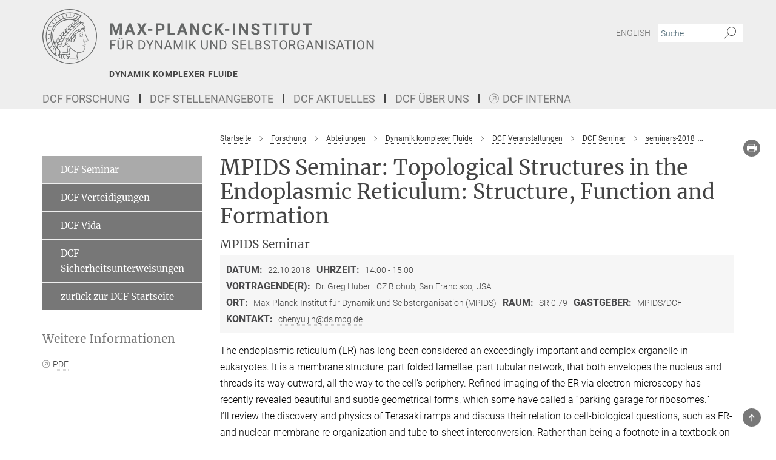

--- FILE ---
content_type: text/css
request_url: https://www.ds.mpg.de/assets/responsive/headerstylesheets/ds-header-48140b69c7b0ab50925912142472db83d30b17b0d6b72f26cac7d8a282e6abdf.css
body_size: 866
content:
@media (min-width: 992px){body.ds:not(.mpg):not(.schools) #main_nav{margin:0px -15px 5px -15px;width:calc(100% + 30px);padding-right:0}body.ds:not(.mpg):not(.schools) #main_nav li.dropdown.mega-dropdown.clearfix{max-height:15px;padding-bottom:25px}body.ds:not(.mpg):not(.schools) #main_nav li.dropdown.mega-dropdown.clearfix .dropdown-menu{margin-top:14px}}body.ds:not(.mpg):not(.schools) .custom-print-header{content:url(/assets/institutes/headers/ds-desktop-de-a2d8e07ba3ec840b3768a53631f50312df68a2ce9760c5f02dde5b8d5c782aa7.svg);display:block;width:100%;font-size:0}body.ds:not(.mpg):not(.schools) .custom-print-header::before{display:none}body.ds:not(.mpg):not(.schools) .custom-print-header.language-de{content:url(/assets/institutes/headers/ds-desktop-de-a2d8e07ba3ec840b3768a53631f50312df68a2ce9760c5f02dde5b8d5c782aa7.svg)}body.ds:not(.mpg):not(.schools) .custom-print-header.language-dedep{content:url(/assets/institutes/headers/ds-desktop-dedep-a2d8e07ba3ec840b3768a53631f50312df68a2ce9760c5f02dde5b8d5c782aa7.svg)}body.ds:not(.mpg):not(.schools) .custom-print-header.language-en{content:url(/assets/institutes/headers/ds-desktop-en-d823b1a9969156e1a1f2d54b5adf7db7b544b8afa949cd4993ea69e080dcdb30.svg)}body.ds:not(.mpg):not(.schools) .custom-print-header.language-endep{content:url(/assets/institutes/headers/ds-desktop-endep-d823b1a9969156e1a1f2d54b5adf7db7b544b8afa949cd4993ea69e080dcdb30.svg)}body.ds:not(.mpg):not(.schools) header.navbar .navbar-header a.navbar-brand{background-image:url(/assets/institutes/headers/ds-desktop-de-a2d8e07ba3ec840b3768a53631f50312df68a2ce9760c5f02dde5b8d5c782aa7.svg);width:750px;height:90px;margin-bottom:25px;margin-top:15px;left:30px}body.ds:not(.mpg):not(.schools) header.navbar .navbar-header a.navbar-brand.language-de{background-image:url(/assets/institutes/headers/ds-desktop-de-a2d8e07ba3ec840b3768a53631f50312df68a2ce9760c5f02dde5b8d5c782aa7.svg)}body.ds:not(.mpg):not(.schools) header.navbar .navbar-header a.navbar-brand.language-dedep{background-image:url(/assets/institutes/headers/ds-desktop-dedep-a2d8e07ba3ec840b3768a53631f50312df68a2ce9760c5f02dde5b8d5c782aa7.svg)}@media (min-width: 768px){body.ds:not(.mpg):not(.schools) header.navbar .navbar-header a.navbar-brand.language-dedep{margin-bottom:45px}}body.ds:not(.mpg):not(.schools) header.navbar .navbar-header a.navbar-brand.language-en{background-image:url(/assets/institutes/headers/ds-desktop-en-d823b1a9969156e1a1f2d54b5adf7db7b544b8afa949cd4993ea69e080dcdb30.svg)}body.ds:not(.mpg):not(.schools) header.navbar .navbar-header a.navbar-brand.language-endep{background-image:url(/assets/institutes/headers/ds-desktop-endep-d823b1a9969156e1a1f2d54b5adf7db7b544b8afa949cd4993ea69e080dcdb30.svg)}@media (min-width: 768px){body.ds:not(.mpg):not(.schools) header.navbar .navbar-header a.navbar-brand.language-endep{margin-bottom:45px}}body.ds:not(.mpg):not(.schools) header.navbar .navbar-header a.navbar-brand::before{display:none}@media (max-width: 991px){body.ds:not(.mpg):not(.schools) header.navbar .navbar-header a.navbar-brand{margin-bottom:10px;background-image:url(/assets/institutes/headers/ds-desktop-de-a2d8e07ba3ec840b3768a53631f50312df68a2ce9760c5f02dde5b8d5c782aa7.svg);height:78.0px;margin-bottom:20px;position:relative;width:650px;left:15px}body.ds:not(.mpg):not(.schools) header.navbar .navbar-header a.navbar-brand.language-de{background-image:url(/assets/institutes/headers/ds-desktop-de-a2d8e07ba3ec840b3768a53631f50312df68a2ce9760c5f02dde5b8d5c782aa7.svg);height:78.0px}body.ds:not(.mpg):not(.schools) header.navbar .navbar-header a.navbar-brand.language-dedep{background-image:url(/assets/institutes/headers/ds-desktop-dedep-a2d8e07ba3ec840b3768a53631f50312df68a2ce9760c5f02dde5b8d5c782aa7.svg);height:78.0px}body.ds:not(.mpg):not(.schools) header.navbar .navbar-header a.navbar-brand.language-en{background-image:url(/assets/institutes/headers/ds-desktop-en-d823b1a9969156e1a1f2d54b5adf7db7b544b8afa949cd4993ea69e080dcdb30.svg);height:78.0px}body.ds:not(.mpg):not(.schools) header.navbar .navbar-header a.navbar-brand.language-endep{background-image:url(/assets/institutes/headers/ds-desktop-endep-d823b1a9969156e1a1f2d54b5adf7db7b544b8afa949cd4993ea69e080dcdb30.svg);height:78.0px}body.ds:not(.mpg):not(.schools) .navbar-default .navbar-toggle{background:transparent;border:0;display:inline-block;height:40px;margin-right:1em;margin-top:0;position:absolute;top:39.0px;width:40px;z-index:110;right:0;padding:0}body.ds.language-de:not(.mpg):not(.schools) .navbar-default .navbar-toggle{top:39.0px}body.ds.language-dedep:not(.mpg):not(.schools) .navbar-default .navbar-toggle{top:39.0px}body.ds.language-en:not(.mpg):not(.schools) .navbar-default .navbar-toggle{top:39.0px}body.ds.language-endep:not(.mpg):not(.schools) .navbar-default .navbar-toggle{top:39.0px}}@media (max-width: 767px){body.ds:not(.mpg):not(.schools) header.navbar .navbar-header a.navbar-brand{background-image:url(/assets/institutes/headers/ds-mobile-de-f7f020f1d77705256c763a86ccc174b07606ce610988de908346a2090832e7c5.svg);height:calc((100vw - 105px)/5.0);line-height:63px;width:calc(100vw - 105px);max-width:600px;max-height:120px;margin-bottom:20px}body.ds:not(.mpg):not(.schools) header.navbar .navbar-header a.navbar-brand.language-de{background-image:url(/assets/institutes/headers/ds-mobile-de-f7f020f1d77705256c763a86ccc174b07606ce610988de908346a2090832e7c5.svg);height:calc((100vw - 105px)/5.0)}body.ds:not(.mpg):not(.schools) header.navbar .navbar-header a.navbar-brand.language-dedep{background-image:url(/assets/institutes/headers/ds-mobile-dedep-f5c7848655a5b8c6d68080836582fe7c871cc1ea3f0ca7a7f0012301543b27d2.svg);height:calc((100vw - 105px)/5.0)}body.ds:not(.mpg):not(.schools) header.navbar .navbar-header a.navbar-brand.language-en{background-image:url(/assets/institutes/headers/ds-mobile-en-9d53b4dda017947f7c5d7e2276cf7a198a70b752a3c9598d8aba595a501083e6.svg);height:calc((100vw - 105px)/5.0)}body.ds:not(.mpg):not(.schools) header.navbar .navbar-header a.navbar-brand.language-endep{background-image:url(/assets/institutes/headers/ds-mobile-endep-db3f7acb440a035f0680318f7477159c3a9f7521e83ec52569819606cb08bd30.svg);height:calc((100vw - 105px)/5.0)}body.ds:not(.mpg):not(.schools) .navbar-default .navbar-toggle{top:60px}}@media (max-width: 767px){body.ds:not(.mpg):not(.schools) .navbar-default .navbar-toggle{top:60px}}@media (max-width: 705px){body.ds:not(.mpg):not(.schools) .navbar-default .navbar-toggle{top:calc((100vw - 105px)/10.0)}body.ds:not(.mpg):not(.schools) header.navbar .navbar-header a.navbar-brand{font-size:calc(63 * (100vw - 105px) / (705.0 - 105));line-height:calc(63 * (100vw - 105px) / (705.0 - 105))}}@media (max-width: 767px){body.ds.language-de:not(.mpg):not(.schools) .navbar-default .navbar-toggle{top:60px}}@media (max-width: 705px){body.ds.language-de:not(.mpg):not(.schools) .navbar-default .navbar-toggle{top:calc((100vw - 105px)/10.0)}}@media (max-width: 767px){body.ds.language-dedep:not(.mpg):not(.schools) .navbar-default .navbar-toggle{top:60px}}@media (max-width: 705px){body.ds.language-dedep:not(.mpg):not(.schools) .navbar-default .navbar-toggle{top:calc((100vw - 105px)/10.0)}}@media (max-width: 767px){body.ds.language-en:not(.mpg):not(.schools) .navbar-default .navbar-toggle{top:60px}}@media (max-width: 705px){body.ds.language-en:not(.mpg):not(.schools) .navbar-default .navbar-toggle{top:calc((100vw - 105px)/10.0)}}@media (max-width: 767px){body.ds.language-endep:not(.mpg):not(.schools) .navbar-default .navbar-toggle{top:60px}}@media (max-width: 705px){body.ds.language-endep:not(.mpg):not(.schools) .navbar-default .navbar-toggle{top:calc((100vw - 105px)/10.0)}}@media (min-width: 992px){body.ds:not(.mpg):not(.schools) .navigation-on-top .navbar.navbar-default{position:absolute;top:15px;width:970px}body.ds:not(.mpg):not(.schools) .navigation-on-top .navbar-header a.navbar-brand{margin-top:30px}}@media (min-width: 1200px){body.ds:not(.mpg):not(.schools) .navigation-on-top .navbar.navbar-default{position:absolute;top:15px;width:1170px}}


--- FILE ---
content_type: image/svg+xml
request_url: https://www.ds.mpg.de/assets/institutes/headers/ds-desktop-dedep-a2d8e07ba3ec840b3768a53631f50312df68a2ce9760c5f02dde5b8d5c782aa7.svg
body_size: 26018
content:
<svg xmlns="http://www.w3.org/2000/svg" viewBox="0 0 2500 300"><defs><style>.minerva-base-style{}</style></defs><g transform="translate(0 0) scale(1.4285714285714286) translate(0 0)" style="fill: #656767;"><title>minerva</title><path d="M105,0A105,105,0,1,0,210,105,105.1,105.1,0,0,0,105,0Zm0,207.1A102.1,102.1,0,1,1,207.1,105,102.2,102.2,0,0,1,105,207.1Z"/><path class="minerva-base-style" d="M166.6,97c-1.4-3.1-.5-5.1-.9-7.3s-2.7-7-4.3-10.8c-.7-1.7,3.8-1.3.4-7.6,0-.2,4.7-2,0-5.5a26.4,26.4,0,0,1-6-6.7,1,1,0,0,1,0-1.3c2.7-2.4,2.8-5.8-.1-7.5s-4.5,0-6.7,1.4c-.7.5-1.1.8-1.9.5L145.3,51c2.7-2.6,3.3-5.2,3.1-5.6s-4.6-1.3-10.2,1l-.4-.3c2.3-3.9,1-6.7.9-6.9h-.1A81,81,0,0,1,151,25.9h.1c.2-.3.3-.6-.2-.9l-1-.6A92.4,92.4,0,0,0,12.7,105c0,29.5,15,57.9,39.4,75.6a13.5,13.5,0,0,0,2.8,1.6A1.1,1.1,0,0,0,56,182l.3-.5a1,1,0,0,0,.3-.8c0-.7-.9-1.3-2.1-3a27.7,27.7,0,0,1-4.7-15.1,22.1,22.1,0,0,1,4.5-13.7c3.7,3.9,11.7,10.9,11.5,17.4s-6.9,6.8-5.4,12.2c.9,3.4,3.4,2,3.9,4.6.7,4.4,6.7,7.3,9.3,6.9.7-.1,1.2.4,2.4,1.7s6.2,1.6,8.2,1.2,4.1,1.4,8,.9,6.1-.9,8.2-.9,22.5-.3,36,1.8c2.4.4,3.1-.7,2.1-2.5-4.9-8.6-5.6-15.8-2.8-25,5,.4,12.2,1.7,21.6-4a11,11,0,0,0,5.1-9.5c-.1-2.1-1-4.7-.5-6.7s1.3-2.7,2.1-3.2c3.6-2.6,1-4.6.4-4.8a3.4,3.4,0,0,0,1.1-4.6c-.7-.7-2.7-6.2-.4-7.3s5.3-1.8,8.1-3.1a4.5,4.5,0,0,0,2.4-6C174.2,114.4,166.8,97.4,166.6,97ZM64.7,179.1c-.7.2-2.9.3-2.4-2.7s2.3-2.6,3.3-1.6S64.9,177.6,64.7,179.1Zm87-125.9c1.2-.8,2.5-1.1,3.3-.4,2.6,2.6-2.9,4.1-1.8,6.1a30.7,30.7,0,0,0,7.5,8.4c1.2,1,1.4,3.1-3.3,4.1s-23.6,5.9-33.6,16.5c-12.5,13.2-20.4,30.3-21.5,28s-3.6-2.8-3.2-3.5C117,81.6,145.1,57.3,151.7,53.2Zm8.2,21.7c-1,2.9-9.1,5.5-8.7,3.5s0-2.2.6-2.3,3.5-1.1,7.5-2.1C159.7,73.9,160.2,74.1,159.9,74.9Zm-20.6,5.3c-.2-1.2,8.5-4.1,8.8-3.3s-1.8,6-4.7,7-4.7.9-4.6.4A11,11,0,0,0,139.3,80.2ZM119,125.8c-4,2.5-6.2-2.2-6.8-3.1a3.7,3.7,0,0,1-.5-3.1c.3-1.4.5-3.3-.4-9.3-.4-2.7,5-9.2,6.3-10.4s3.1.6,3.2,2.6c.3,3.6-1.8,5.6-3.9,7.2s-3.1,4.4-2.6,5.1a1.5,1.5,0,0,0,1.9-.9c1.5-3.3,6-4.9,6.7-6.7s.3-4.4.2-5.6.9-1.2,1.6-1.1,1.4,1.4,1.8,2.7c2.9,7.5-4.3,12-5.5,13.8S122.1,123.9,119,125.8Zm6.1-29.1c-2.2,1.5-5.3-.5-4.7-1.4a43.7,43.7,0,0,1,11.5-11c3.4-2.1,3.8-2.3,4-1.1a10.6,10.6,0,0,1-2.6,7.5c-2.3,2.5-4.6,2.3-5.8,2.6S126.7,95.6,125.1,96.7Zm-19.3,25.6c-1-.2-1.4-2.1-1.2-2.9s3.1-5.2,4-6.4a.5.5,0,0,1,.8.3C110,117.4,109.4,123.1,105.8,122.3ZM138,48.2a17.7,17.7,0,0,1,7.5-1.6c.8.1-1.9,4.8-6.6,6.8s-8.5,2.5-8.9,2.3S134.1,49.9,138,48.2ZM54.7,126.5c-1.5-1.7-2.8-2.6-2.9-2.5a22.4,22.4,0,0,0-3.6,8.9A65.4,65.4,0,0,1,40.7,105C39.3,69.6,69,41.1,105.2,41.2a56.8,56.8,0,0,1,22.4,4.6,31.3,31.3,0,0,0-3.7,6.6c0-1.9-.5-3.4-.4-4.6s-5.1.9-9.7,8.3a19.9,19.9,0,0,0-2.2,5.3c-.1-2.8-.7-4.9-.9-4.9a16.1,16.1,0,0,0-8.5,8.8,22.4,22.4,0,0,0-1.1,3.4c-.2-1.9-.7-3.2-.9-3.2s-5.9,2.3-8.6,8.9A15.4,15.4,0,0,0,90.5,79c-.5-2.3-1.4-3.7-1.7-3.4-1.9,2.4-5.7,3.5-7.6,9.6a13.2,13.2,0,0,0-.7,4.2c-.8-2-2-3.2-2.3-3.2s-6.1,5.5-7,10.9a15.8,15.8,0,0,0,.2,5.8c-1.1-1.8-2.5-3-3.1-4.8-.9.5-5.7,5-5.8,10.7a19.7,19.7,0,0,0,.7,6.1c-1.6-2.9-3.8-4.2-4.1-4.1s-4,4.1-4.8,11.1A11.8,11.8,0,0,0,54.7,126.5Zm74.1-79.7c2.8-3.4,7.6-6.1,8.2-5.8s-.8,5.6-3.9,8.6-8.1,6.2-8.6,6.1S126.2,49.8,128.8,46.8Zm-9.3,13a21,21,0,0,0-5.6,6.4c-.5.9-1.9-5,1.7-10.6,2.2-3.5,6.6-6.6,6.5-6.2S124.2,56,119.5,59.8Zm-10.1,7.5c-3.4,5.1-3.6,3.3-7.3,8.3-.2.2-.2-6.5,1.1-9.4,2.1-4.7,5.7-7.4,6.2-7.5S111.3,64.5,109.4,67.3ZM98.3,77.4c-1.7,3-3.3,2.3-6.2,6.7-.3.4-1.1-3.6.7-9.1a12.6,12.6,0,0,1,5.9-6.9C99.3,68,100.4,73.8,98.3,77.4ZM88,88.1c-1.8,3.9-2.9,4-5,6.4-.3.4-1.8-3.7-.4-8.8s4-5.6,5.3-7S89.9,84,88,88.1Zm-8.4,6.6a10.3,10.3,0,0,1-.4,3c-1.3,4.3-3.9,6.2-5.3,8.1a15.7,15.7,0,0,1-1.6-5.8,15.2,15.2,0,0,1,5.2-11.2C78.3,88.8,79.6,92,79.6,94.7Zm-8.5,12.8A14.9,14.9,0,0,1,66,118.3a17.7,17.7,0,0,1-2.2-7.6c-.2-6.3,2.4-8.5,3.6-9.7C67.9,102.8,71.1,104.2,71.1,107.5ZM59,113.8c1.8.9,3.9,3.4,4.1,8.2s-3.2,8.7-4.6,9.4c-.9-3.7-2.6-4.4-2.6-8A18,18,0,0,1,59,113.8Zm7.3,12.5c4.6-2,9.6-1.7,9.8-1.5s-1.5,5.9-5.9,8.2-9.5,2.7-10,2.1S61.7,128.3,66.3,126.3Zm-.4-3.4c.3-1.5,3-6.5,7.1-8.3h0a18.4,18.4,0,0,1,9.4-1.5c.5.2-1.7,5.6-5.8,7.6S70.1,121.6,65.9,122.9Zm6.9-11.8c.2-.4,3.5-6.4,7.4-8.2a17.5,17.5,0,0,1,8.9-1.4c.3.1-1.8,5.4-6.2,7.6S72.6,111.6,72.8,111.1Zm8.9-11.9c-.3-.2,4.4-6.4,8.4-8.3a15.6,15.6,0,0,1,8.4-1c.3.3-1.9,5.5-6.5,7.5A24.2,24.2,0,0,1,81.7,99.2ZM92.4,87.4c-.2-.2,3.4-6.3,7.4-7.9s7.7-.1,8.9,0-1.3,4.5-6.6,6.4S93.1,87.7,92.4,87.4Zm12-11.4c.1-.3,4.1-5.9,8.1-7.3a16.4,16.4,0,0,1,9.2-.2c.5.2-2.8,5-7.7,6.5S104.3,76.3,104.4,76Zm12.1-9.9c-.5-.3,4.3-5.7,8.2-7.2a18,18,0,0,1,8.3-1c.3.2-2.5,4.9-7.1,6.7S117.1,66.5,116.5,66.1ZM50.2,175.3C28.6,158.1,15.6,132.1,15.6,105A89.3,89.3,0,0,1,146.4,25.8a.4.4,0,0,1,.1.7,97.3,97.3,0,0,0-10.2,11.4,73.1,73.1,0,0,0-31.3-7A74.3,74.3,0,0,0,30.9,105a72.1,72.1,0,0,0,17.9,48.2,23.1,23.1,0,0,0-1.9,9.4A25.6,25.6,0,0,0,50.2,175.3Zm.2-24.8h-.1A69.2,69.2,0,0,1,33.9,105,71.2,71.2,0,0,1,105,33.9a70.1,70.1,0,0,1,29.6,6.4,22.6,22.6,0,0,0-4.1,2.6A63.1,63.1,0,0,0,105,37.8,67.3,67.3,0,0,0,37.8,105c0,16.1,5,30.2,14.8,42C52.1,147.9,51.3,149.1,50.4,150.5Zm3.5-5.6c-1.3-1.2-4.1-4.3-4.4-8.3V136c0-4.3,1.9-8.6,2.4-9s5.3,3.3,5.4,8.7A14.4,14.4,0,0,1,53.9,144.9Zm8-7.2c3.9-1.8,9.6-1.4,9.3-1.1s-1.8,5.8-6.2,8a12.1,12.1,0,0,1-8.7,1.3C58.6,143.3,58.1,139.5,61.9,137.7Zm5.2,46.5c-.6-2.7-.4-6.3.5-7.3s4.9-1.2,5-.1-1.1,5.4.3,10.2C72.6,187.7,68.3,187.4,67.1,184.2Zm.3-11.1c-.3-2,1.6-3.9,1.6-8.2s-6.6-12.6-11.1-17.3a19.5,19.5,0,0,0,7.9-1.9c6.6-3.1,7.9-10.1,8.1-10.4a11,11,0,0,0-3.8-.4l.8-.4c6.4-3.5,8.1-11,7.8-11.1a17,17,0,0,0-4-.3l2-.7c6.8-2.7,8.7-10.3,8.5-10.6a16.1,16.1,0,0,0-3.5-.4l1.9-.8c6.2-3.1,8.4-10.1,8.1-10.3a10.5,10.5,0,0,0-3.3-.4,23.7,23.7,0,0,0,4.5-1.5c6.7-2.9,8.9-9.3,8.6-9.6a10.9,10.9,0,0,0-3-.5,34.5,34.5,0,0,0,4.4-1.3c6.6-2.2,9.2-8.5,8.8-8.6l-3.7-.8a24.5,24.5,0,0,0,6.6-1.3c7.1-2.4,9.6-6.7,9.8-8.6a6,6,0,0,0-2.3-.8,29.3,29.3,0,0,0,4.7-1.2c6.6-2.7,9.4-9.3,9.6-9.8a29.3,29.3,0,0,0,3.9-1.6l1.9-.9,1.6,1.1c1,.6,1.4.8.9,1.2C122,75,105,99.5,97.6,111.3c-.2.4-.6.3-1.3.3-7.9-.6-12.4,8.9-8.9,17.8-.4,1.8-4.2,5.3-4.5,5.5s-1,1.4.3,1.3,4.2-3.2,5.4-4.5c.4.6,2.2,2,1.3,2.8A63.6,63.6,0,0,1,76,145c-2.6,1.2,4.2,2.1,15.7-8.3.7-.6,1.5,2.4,2.5,3.7-2,6.5,2.9,19.1,2.1,23a2.8,2.8,0,0,1-2.8,2.7c-11.4.3-12.5-.3-18.3,1.4-2.7.8-2,2.6-.1,2.1s4.6-1.5,16.9-.7c3.1.1,6.5-.6,6.5-5.7s-3.6-18.4-2.4-20.3a6.9,6.9,0,0,0,3.5,1.4c-.2,4.5,7,19,3.8,27-1.2,3-6.4,2.7-15.4,1.8C72.7,171.6,67.7,174.9,67.4,173.1Zm35.1,9.9c-5.9,2-8.3-4.9-7.3-6.4s4.4,1,7.3-.9S106,181.8,102.5,183Zm-27,4.3c-.8-3.7-1.1-10,.4-11.5s4.9-.9,4.8.2c-.3,4.3-2.1,9.2,1.2,14.1C83.2,192,76.7,192.3,75.5,187.3Zm11.4,4.2c-1.6-.4-6-7.4-2.4-15.8.3-.8,5.8-.3,6.8,0s-.8,6.8,6.8,9.8C98.8,185.8,98,194.3,86.9,191.5Zm47.2-23.3c-2.5,8.8-3.8,12.3,0,21.9.5,1.3.9,2.3-.2,2.1-7.7-1.4-9.4-2.6-33.7-.6-1.7.2.6-3.4.3-5.8,2.2-.3,5.8-1.3,6.5-4.9s-2.1-7.6-1.8-8.2c3.5-6.7-.2-14.1-3.1-26.6-.3-1.2.4-1.7.9-1.1,15.6,16.9,25.5,20.2,30.9,21.8C134.4,167,134.3,167.6,134.1,168.2ZM174,122.1c-3.3,2.9-8.3,3.1-10.3,4.9s-1.5,2.5-.4,5.2,1.1,1.7-1.1,2.3-4.1,5.8-8.8,4.9c-1.8-.3-.5.8.2.9,2.6.3,3.7-.5,4.6-1.4s2.2-2.4,3.6-2.9,2.9-.5,3,.6-1.9,2.1-2.7,2.5c1,.5,3.9,1.9,1.4,3.6s-4.6-.5-4.9-.7-1.7-.2-1.3.3,5.2,1.3,4.5,2.2c-3.5,4.7-.6,7.5-1.7,12.3s-7.7,7.5-12.8,8.4c-17.4,3.1-34.3-11.6-44.2-22.8.9-2.1.8-4.8-.1-3.8s-.7,2.4-2.8,2.9c-3.9,1-5.7-5.9-6.9-7.1-4.8-4.7-6.7-11.4-3.9-17.3s9-4.7,11.4-1.1,1.7,7,3.4,8.3,4.8.2,5.4,0,1.7,4.3,8,4.1,5.9-10.7,6.9-11.6c8.6-8.4,4.2-15.9,2.6-17.6s1-3.6,1.5-3.7a13,13,0,0,0,9.4-7.7s8.4-.2,11.4-6.2c.8-1.6,3.3,1.5,8.9-2.9a.8.8,0,0,1,1.4.3c3.7,8.9,5.2,11.3,4.9,15.8s8.7,21.5,9.4,23.1S174.8,121.3,174,122.1Z"/><path class="minerva-base-style" d="M153.8,90c-4.9.2-10.6,6.2-12.4,7s-1.3,1.5-.2,1.1,5.9-4.7,10.7-6.4,3.6,1.8,5,1.6S156.6,89.9,153.8,90Z"/><path class="minerva-base-style" d="M154.9,94.8c-.4.1.4,2.2-1.7,2.3-4.6.3-8.3,4.7-11.1,6a12.9,12.9,0,0,1-3.8,1.4.3.3,0,0,0,.1.6c11.7,1.6,16.2,1.1,16.3.7s-.6-1.2-.4-1.7a11.3,11.3,0,0,0,.1-5.5c-.2-.8,1.8-.3,1.8-1.3S155.6,94.7,154.9,94.8Zm-1.8,9.3c-.2.9-5.5.5-8.3.2-.7,0-1.8-.1.3-1.4s4.1-2.8,7.2-3.4a.8.8,0,0,1,.8.6A10.6,10.6,0,0,1,153.1,104.1Z"/><path class="minerva-base-style" d="M168.4,120.8c-.9,0-4.5,1.6-5.9,2.5s-4.4,2.7-4.2-.8c.1-1.3.9-4.4.9-5.3s-1-.7-1.1,0a36.9,36.9,0,0,1-.7,5.3c-.4,1.8,1.2,4,3.6,2.7s4.8-2.9,7.3-3.4C168.9,121.7,169,120.8,168.4,120.8Z"/><path class="minerva-base-style" d="M100.5,133.6c-.7-.3-.5,1.2-1.4,1s-.2-1.3-1.8-3-2.8-1.2-4.3-3.6-.3-12,3.1-10.8,1.6,5,1,8,2.5,2.8,2.8,2.1-1.1-.9-1.4-1.9,3.5-7.6-1.8-9.4c-3.8-1.3-6.4,3.6-5.9,8.9a8,8,0,0,0,5.1,7.1c2.3.8.6,4,3.7,4C101,136,101.3,133.9,100.5,133.6Z"/><path class="minerva-base-style" d="M131.3,33.4c.2.1.3,0,.5-.1l6.5-8.3a.5.5,0,0,0-.2-.6L137,24a.4.4,0,0,0-.5.1L130,32.4c-.2.2-.1.5.2.6Z"/><path class="minerva-base-style" d="M119.2,30l1.1.3a.5.5,0,0,0,.5-.3l3.8-9.4a.4.4,0,0,0-.3-.6l-1.2-.2h-.3l-3.9,9.6A.4.4,0,0,0,119.2,30Z"/><path class="minerva-base-style" d="M105.8,28.7h1.1c.2.1.4-.1.4-.3l1-10a.5.5,0,0,0-.4-.5h-1.1c-.3,0-.4.2-.5.4l-.9,10A.4.4,0,0,0,105.8,28.7Z"/><path class="minerva-base-style" d="M92.8,29.7l1.1-.2c.2,0,.4-.2.3-.4l-1.9-9.9c0-.2-.2-.4-.4-.3H90.7c-.2.1-.4.3-.3.5l1.9,9.9C92.3,29.6,92.5,29.7,92.8,29.7Z"/><path class="minerva-base-style" d="M79.4,32.8l.5.2,1.1-.4a.4.4,0,0,0,.3-.6l-4.6-9a.4.4,0,0,0-.5-.2l-1,.3a.4.4,0,0,0-.3.6Z"/><path class="minerva-base-style" d="M67,38.5c.1.2.3.2.5.1l1-.6a.4.4,0,0,0,.1-.6l-6.7-7.7c-.2-.2-.4-.2-.5-.1l-1,.6c-.3.1-.3.4-.1.6Z"/><path class="minerva-base-style" d="M55.4,46.7c.2.1.4.1.5-.1l.9-.7a.5.5,0,0,0,0-.7l-8.5-5.9h-.5l-.9.8a.5.5,0,0,0,0,.7Z"/><path class="minerva-base-style" d="M45.4,57.1a.4.4,0,0,0,.4-.2l.8-.9c.2-.2.1-.5-.2-.6l-9.8-3.8c-.2-.1-.4-.1-.5.1l-.7.9a.4.4,0,0,0,.2.7Z"/><path class="minerva-base-style" d="M26.8,67.8l10.5,1.5c.2,0,.4-.1.4-.3l.6-1a.4.4,0,0,0-.3-.6L27.5,65.9l-.5.2a5.4,5.4,0,0,1-.5,1.1A.4.4,0,0,0,26.8,67.8Z"/><path class="minerva-base-style" d="M21.1,83.7l10.7-1a.3.3,0,0,0,.3-.3,7.6,7.6,0,0,0,.4-1.1.4.4,0,0,0-.4-.6l-10.8,1-.4.3-.3,1.2C20.6,83.5,20.8,83.8,21.1,83.7Z"/><path class="minerva-base-style" d="M29.2,96.5c0-.4.1-.9.1-1.3s-.2-.5-.5-.4L18.4,98.4c-.2.1-.3.2-.3.4s-.1.8-.1,1.2a.4.4,0,0,0,.6.4l10.3-3.6A.3.3,0,0,0,29.2,96.5Z"/><path class="minerva-base-style" d="M28.9,110.8v-1.3a.5.5,0,0,0-.7-.4l-9.4,6.3c-.2,0-.2.2-.2.4s.1.8.1,1.2a.5.5,0,0,0,.7.3l9.4-6.2C28.9,111,29,110.9,28.9,110.8Z"/><path class="minerva-base-style" d="M31.3,125l-.3-1.3a.4.4,0,0,0-.7-.2L22.6,132c-.1.1-.2.3-.1.4s.3.8.4,1.2a.4.4,0,0,0,.7.2l7.6-8.4C31.3,125.3,31.3,125.2,31.3,125Z"/><path class="minerva-base-style" d="M35.2,137.7,29.8,148c-.1.1,0,.3,0,.4l.7,1.2a.4.4,0,0,0,.7-.1l5.4-10.2c0-.1.1-.2,0-.4l-.6-1.2A.5.5,0,0,0,35.2,137.7Z"/><path class="minerva-base-style" d="M42.9,149.3c-.2-.3-.7-.2-.7.1l-2.9,12c-.1.2,0,.3,0,.4l1,1a.4.4,0,0,0,.7-.1l2.8-11.9c.1-.1,0-.2,0-.3Z"/></g><g transform="translate(366.666 41.434619)"><g transform="translate(0 99.060381)" style="fill: #656767;"><path d="M5.500-62L22.094-62L37.922-17.029L53.656-62L70.328-62L70.328 0L57.594 0L57.594-16.951L58.859-46.213L42.234 0L33.516 0L16.922-46.166L18.203-16.951L18.203 0L5.500 0L5.500-62ZM129.563 0L125.281-12.719L103.031-12.719L98.797 0L85.297 0L108.234-62L120-62L143.063 0L129.563 0ZM114.109-46.339L106.453-23L121.859-23L114.109-46.339ZM168-62L179.547-40.631L191.109-62L205.703-62L187.766-31.259L206.172 0L191.391 0L179.547-21.715L167.703 0L152.938 0L171.344-31.259L153.391-62L168-62ZM237.484-31L237.484-21.141L213.656-21.141L213.656-31L237.484-31ZM281.328-21.703L270.203-21.703L270.203 0L257.500 0L257.500-62L281.531-62Q288.484-62 293.750-59.436Q299.016-56.872 301.852-52.155Q304.688-47.437 304.688-41.410L304.688-41.410Q304.688-32.259 298.484-26.981Q292.281-21.703 281.328-21.703L281.328-21.703ZM270.203-51.719L270.203-32L281.531-32Q286.578-32 289.219-34.415Q291.859-36.830 291.859-41.325L291.859-41.325Q291.859-45.932 289.195-48.786Q286.531-51.639 281.828-51.719L281.828-51.719L270.203-51.719ZM334.203-62L334.203-10.203L361.156-10.203L361.156 0L321.500 0L321.500-62L334.203-62ZM417.563 0L413.281-12.719L391.031-12.719L386.797 0L373.297 0L396.234-62L408-62L431.063 0L417.563 0ZM402.109-46.339L394.453-23L409.859-23L402.109-46.339ZM495.609-62L495.609 0L482.906 0L458.203-40.804L458.203 0L445.500 0L445.500-62L458.203-62L482.953-21.117L482.953-62L495.609-62ZM551.172-20.375L563.875-20.375Q563.156-10.422 556.531-4.711Q549.906 1 539.078 1L539.078 1Q527.219 1 520.430-6.937Q513.641-14.874 513.641-28.728L513.641-28.728L513.641-32.475Q513.641-41.321 516.773-48.054Q519.906-54.786 525.727-58.393Q531.547-62 539.234-62L539.234-62Q549.906-62 556.422-56.281Q562.938-50.563 563.953-40.234L563.953-40.234L551.266-40.234Q550.797-46.203 547.938-48.891Q545.078-51.578 539.234-51.578L539.234-51.578Q532.891-51.578 529.742-47.065Q526.594-42.551 526.500-33.059L526.500-33.059L526.500-28.437Q526.500-18.526 529.531-13.943Q532.563-9.359 539.078-9.359L539.078-9.359Q544.953-9.359 547.852-12.047Q550.750-14.734 551.172-20.375L551.172-20.375ZM615.625 0L599.797-24.875L593.203-17.721L593.203 0L580.500 0L580.500-62L593.203-62L593.203-33.901L598.781-41.606L614.484-62L630.094-62L608.219-34.451L630.734 0L615.625 0ZM660.484-31L660.484-21.141L636.656-21.141L636.656-31L660.484-31ZM693-62L693 0L680.313 0L680.313-62L693-62ZM763.609-62L763.609 0L750.906 0L726.203-40.804L726.203 0L713.500 0L713.500-62L726.203-62L750.953-21.117L750.953-62L763.609-62ZM815.453-15.963L815.453-15.963Q815.453-19.529 812.914-21.436Q810.375-23.344 803.773-25.468Q797.172-27.593 793.313-29.660L793.313-29.660Q782.828-35.289 782.828-44.851L782.828-44.851Q782.828-49.826 785.641-53.721Q788.453-57.615 793.719-59.808Q798.984-62 805.547-62L805.547-62Q812.156-62 817.313-59.613Q822.469-57.227 825.328-52.897Q828.188-48.567 828.188-43.047L828.188-43.047L815.500-43.047Q815.500-47.237 812.828-49.556Q810.156-51.875 805.344-51.875L805.344-51.875Q800.688-51.875 798.102-49.930Q795.516-47.985 795.516-44.820L795.516-44.820Q795.516-41.841 798.547-39.834Q801.578-37.827 807.453-36.052L807.453-36.052Q818.281-32.814 823.234-28.003Q828.188-23.193 828.188-16.032L828.188-16.032Q828.188-8.061 822.141-3.530Q816.094 1 805.844 1L805.844 1Q798.734 1 792.898-1.589Q787.063-4.177 783.992-8.686Q780.922-13.195 780.922-19.119L780.922-19.119L793.656-19.119Q793.656-9.031 805.844-9.031L805.844-9.031Q810.375-9.031 812.914-10.853Q815.453-12.675 815.453-15.963ZM891.875-62L891.875-51.719L873.016-51.719L873.016 0L860.313 0L860.313-51.719L841.688-51.719L841.688-62L891.875-62ZM921-62L921 0L908.313 0L908.313-62L921-62ZM986.875-62L986.875-51.719L968.016-51.719L968.016 0L955.313 0L955.313-51.719L936.688-51.719L936.688-62L986.875-62ZM1036.391-62L1049.141-62L1049.141-21.067Q1049.141-10.869 1042.813-4.934Q1036.484 1 1025.516 1L1025.516 1Q1014.734 1 1008.383-4.761Q1002.031-10.522 1001.906-20.594L1001.906-20.594L1001.906-62L1014.609-62L1014.609-20.918Q1014.609-14.792 1017.508-11.998Q1020.406-9.203 1025.516-9.203L1025.516-9.203Q1036.234-9.203 1036.391-20.571L1036.391-20.571L1036.391-62ZM1114.875-62L1114.875-51.719L1096.016-51.719L1096.016 0L1083.313 0L1083.313-51.719L1064.688-51.719L1064.688-62L1114.875-62Z"/></g><g transform="translate(0 179.070381)" style="fill: #656767;"><path d="M33.219-27L33.219-21.641L12.344-21.641L12.344 0L5.781 0L5.781-50L36.609-50L36.609-44.594L12.344-44.594L12.344-27L33.219-27ZM75.219-50L81.813-50L81.813-15.789Q81.781-8.682 77.391-4.157Q73 0.368 65.469 0.921L65.469 0.921L63.734 1Q55.563 1 50.711-3.462Q45.859-7.924 45.781-15.726L45.781-15.726L45.781-50L52.281-50L52.281-15.888Q52.281-10.432 55.258-7.403Q58.234-4.375 63.734-4.375L63.734-4.375Q69.297-4.375 72.258-7.380Q75.219-10.385 75.219-15.856L75.219-15.856L75.219-50ZM52.453-57.594L52.453-57.594Q52.453-59.141 53.391-60.180Q54.328-61.219 56.180-61.219Q58.031-61.219 58.984-60.180Q59.938-59.141 59.938-57.602Q59.938-56.063 58.984-55.031Q58.031-54 56.180-54Q54.328-54 53.391-55.031Q52.453-56.063 52.453-57.594ZM67.156-57.563L67.156-57.563Q67.156-59.081 68.094-60.134Q69.031-61.188 70.875-61.188Q72.719-61.188 73.680-60.134Q74.641-59.081 74.641-57.555Q74.641-56.029 73.680-55.015Q72.719-54 70.875-54Q69.031-54 68.094-55.015Q67.156-56.029 67.156-57.563ZM124.828 0L114.031-20.625L102.344-20.625L102.344 0L95.750 0L95.750-50L112.219-50Q120.625-50 125.156-46.206Q129.688-42.412 129.688-35.165L129.688-35.165Q129.688-30.551 127.172-27.136Q124.656-23.722 120.188-22.019L120.188-22.019L131.875-0.415L131.875 0L124.828 0ZM102.344-44.594L102.344-26L112.422-26Q117.313-26 120.203-28.496Q123.094-30.991 123.094-35.166L123.094-35.166Q123.094-39.710 120.336-42.137Q117.578-44.563 112.391-44.594L112.391-44.594L102.344-44.594ZM175.547 0L161.781 0L161.781-50L175.828-50Q182.313-50 187.305-47.119Q192.297-44.239 195.016-38.909Q197.734-33.579 197.766-26.688L197.766-26.688L197.766-23.485Q197.766-16.421 195.047-11.099Q192.328-5.777 187.289-2.920Q182.250-0.063 175.547 0L175.547 0ZM176-44.594L168.344-44.594L168.344-5.359L175.250-5.359Q182.828-5.359 187.055-10.106Q191.281-14.854 191.281-23.625L191.281-23.625L191.281-26.548Q191.281-35.068 187.297-39.799Q183.313-44.531 176-44.594L176-44.594ZM211.031-50L223.953-24.898L236.938-50L244.391-50L227.234-18.650L227.234 0L220.672 0L220.672-18.650L203.516-50L211.031-50ZM292.031-50L292.031 0L285.422 0L260.375-38.524L260.375 0L253.781 0L253.781-50L260.375-50L285.500-11.303L285.500-50L292.031-50ZM339.016 0L334.250-12.594L313.406-12.594L308.719 0L301.953 0L320.969-50L326.703-50L345.734 0L339.016 0ZM323.828-41.868L315.391-18L332.313-18L323.828-41.868ZM355.781-50L364.250-50L380.516-9.199L396.797-50L405.297-50L405.297 0L398.734 0L398.734-19.466L399.359-40.487L383.016 0L378 0L361.688-40.392L362.344-19.466L362.344 0L355.781 0L355.781-50ZM425.813-50L425.813 0L419.250 0L419.250-50L425.813-50ZM471.063 0L453.422-23.250L447.344-16.892L447.344 0L440.781 0L440.781-50L447.344-50L447.344-25.275L469.453-50L477.391-50L457.797-27.912L478.922 0L471.063 0ZM536.219-50L542.813-50L542.813-15.789Q542.781-8.682 538.391-4.157Q534 0.368 526.469 0.921L526.469 0.921L524.734 1Q516.563 1 511.711-3.462Q506.859-7.924 506.781-15.726L506.781-15.726L506.781-50L513.281-50L513.281-15.888Q513.281-10.432 516.258-7.403Q519.234-4.375 524.734-4.375L524.734-4.375Q530.297-4.375 533.258-7.380Q536.219-10.385 536.219-15.856L536.219-15.856L536.219-50ZM594.031-50L594.031 0L587.422 0L562.375-38.524L562.375 0L555.781 0L555.781-50L562.375-50L587.500-11.303L587.500-50L594.031-50ZM622.547 0L608.781 0L608.781-50L622.828-50Q629.313-50 634.305-47.119Q639.297-44.239 642.016-38.909Q644.734-33.579 644.766-26.688L644.766-26.688L644.766-23.485Q644.766-16.421 642.047-11.099Q639.328-5.777 634.289-2.920Q629.250-0.063 622.547 0L622.547 0ZM623-44.594L615.344-44.594L615.344-5.359L622.250-5.359Q629.828-5.359 634.055-10.106Q638.281-14.854 638.281-23.625L638.281-23.625L638.281-26.548Q638.281-35.068 634.297-39.799Q630.313-44.531 623-44.594L623-44.594ZM692.438-21.812L692.438-21.812Q684-24.227 680.156-27.757Q676.313-31.286 676.313-36.459L676.313-36.459Q676.313-42.334 681.008-46.167Q685.703-50 693.219-50L693.219-50Q698.359-50 702.375-48.016Q706.391-46.031 708.594-42.547Q710.797-39.063 710.797-34.922L710.797-34.922L704.203-34.922Q704.203-39.438 701.328-42.016Q698.453-44.594 693.219-44.594L693.219-44.594Q688.375-44.594 685.656-42.470Q682.938-40.347 682.938-36.567L682.938-36.567Q682.938-33.533 685.516-31.441Q688.094-29.349 694.297-27.614Q700.500-25.880 704.008-23.783Q707.516-21.686 709.203-18.887Q710.891-16.088 710.891-12.300L710.891-12.300Q710.891-6.266 706.180-2.633Q701.469 1 693.563 1L693.563 1Q688.438 1 683.992-0.969Q679.547-2.938 677.141-6.352Q674.734-9.766 674.734-14.109L674.734-14.109L681.328-14.109Q681.328-9.594 684.664-6.984Q688-4.375 693.563-4.375L693.563-4.375Q698.766-4.375 701.531-6.484Q704.297-8.594 704.297-12.236Q704.297-15.879 701.734-17.872Q699.172-19.864 692.438-21.812ZM749.906-29L749.906-23.625L728.344-23.625L728.344-5.359L753.391-5.359L753.391 0L721.781 0L721.781-50L753.047-50L753.047-44.594L728.344-44.594L728.344-29L749.906-29ZM771.375-50L771.375-5.359L794.953-5.359L794.953 0L764.781 0L764.781-50L771.375-50ZM822.031 0L804.781 0L804.781-50L821.047-50Q829.141-50 833.227-46.680Q837.313-43.359 837.313-36.857L837.313-36.857Q837.313-33.405 835.328-30.751Q833.344-28.096 829.938-26.641L829.938-26.641Q833.969-25.480 836.313-22.269Q838.656-19.059 838.656-14.608L838.656-14.608Q838.656-7.789 834.313-3.894Q829.969 0 822.031 0L822.031 0ZM822.281-23.734L811.344-23.734L811.344-5.359L822.172-5.359Q826.750-5.359 829.398-7.802Q832.047-10.245 832.047-14.507L832.047-14.507Q832.047-23.734 822.281-23.734L822.281-23.734ZM811.344-44.594L811.344-29L821.250-29Q825.563-29 828.141-31.119Q830.719-33.237 830.719-36.874L830.719-36.874Q830.719-40.926 828.328-42.760Q825.938-44.594 821.047-44.594L821.047-44.594L811.344-44.594ZM866.438-21.812L866.438-21.812Q858-24.227 854.156-27.757Q850.313-31.286 850.313-36.459L850.313-36.459Q850.313-42.334 855.008-46.167Q859.703-50 867.219-50L867.219-50Q872.359-50 876.375-48.016Q880.391-46.031 882.594-42.547Q884.797-39.063 884.797-34.922L884.797-34.922L878.203-34.922Q878.203-39.438 875.328-42.016Q872.453-44.594 867.219-44.594L867.219-44.594Q862.375-44.594 859.656-42.470Q856.938-40.347 856.938-36.567L856.938-36.567Q856.938-33.533 859.516-31.441Q862.094-29.349 868.297-27.614Q874.500-25.880 878.008-23.783Q881.516-21.686 883.203-18.887Q884.891-16.088 884.891-12.300L884.891-12.300Q884.891-6.266 880.180-2.633Q875.469 1 867.563 1L867.563 1Q862.438 1 857.992-0.969Q853.547-2.938 851.141-6.352Q848.734-9.766 848.734-14.109L848.734-14.109L855.328-14.109Q855.328-9.594 858.664-6.984Q862-4.375 867.563-4.375L867.563-4.375Q872.766-4.375 875.531-6.484Q878.297-8.594 878.297-12.236Q878.297-15.879 875.734-17.872Q873.172-19.864 866.438-21.812ZM930.156-50L930.156-44.594L914.172-44.594L914.172 0L907.641 0L907.641-44.594L891.672-44.594L891.672-50L930.156-50ZM978.063-26.035L978.063-22.903Q978.063-15.610 975.602-10.172Q973.141-4.734 968.625-1.867Q964.109 1 958.094 1L958.094 1Q952.219 1 947.672-1.883Q943.125-4.765 940.617-10.102Q938.109-15.439 938.031-22.451L938.031-22.451L938.031-26.035Q938.031-33.187 940.531-38.680Q943.031-44.172 947.594-47.086Q952.156-50 958.031-50L958.031-50Q964.016-50 968.578-47.117Q973.141-44.235 975.602-38.765Q978.063-33.296 978.063-26.035L978.063-26.035ZM971.531-22.421L971.531-26.096Q971.531-34.924 967.977-39.642Q964.422-44.359 958.031-44.359L958.031-44.359Q951.813-44.359 948.242-39.642Q944.672-34.924 944.563-26.547L944.563-26.547L944.563-22.904Q944.563-14.356 948.172-9.467Q951.781-4.578 958.094-4.578L958.094-4.578Q964.453-4.578 967.938-9.195Q971.422-13.811 971.531-22.421L971.531-22.421ZM1018.828 0L1008.031-20.625L996.344-20.625L996.344 0L989.750 0L989.750-50L1006.219-50Q1014.625-50 1019.156-46.206Q1023.688-42.412 1023.688-35.165L1023.688-35.165Q1023.688-30.551 1021.172-27.136Q1018.656-23.722 1014.188-22.019L1014.188-22.019L1025.875-0.415L1025.875 0L1018.828 0ZM996.344-44.594L996.344-26L1006.422-26Q1011.313-26 1014.203-28.496Q1017.094-30.991 1017.094-35.166L1017.094-35.166Q1017.094-39.710 1014.336-42.137Q1011.578-44.563 1006.391-44.594L1006.391-44.594L996.344-44.594ZM1072.516-24L1072.516-6.086Q1069.984-2.528 1065.461-0.764Q1060.938 1 1054.922 1L1054.922 1Q1048.828 1 1044.117-1.852Q1039.406-4.703 1036.820-9.946Q1034.234-15.190 1034.172-22.108L1034.172-22.108L1034.172-26.440Q1034.172-37.659 1039.414-43.830Q1044.656-50 1054.172-50L1054.172-50Q1061.953-50 1066.703-46.016Q1071.453-42.031 1072.516-34.719L1072.516-34.719L1065.953-34.719Q1064.109-44.594 1054.203-44.594L1054.203-44.594Q1047.609-44.594 1044.203-39.977Q1040.797-35.360 1040.766-26.610L1040.766-26.610L1040.766-22.561Q1040.766-14.216 1044.594-9.295Q1048.422-4.375 1054.953-4.375L1054.953-4.375Q1058.641-4.375 1061.414-5.169Q1064.188-5.964 1065.984-7.840L1065.984-7.840L1065.984-18.672L1054.469-18.672L1054.469-24L1072.516-24ZM1119.016 0L1114.250-12.594L1093.406-12.594L1088.719 0L1081.953 0L1100.969-50L1106.703-50L1125.734 0L1119.016 0ZM1103.828-41.868L1095.391-18L1112.313-18L1103.828-41.868ZM1173.031-50L1173.031 0L1166.422 0L1141.375-38.524L1141.375 0L1134.781 0L1134.781-50L1141.375-50L1166.500-11.303L1166.500-50L1173.031-50ZM1194.813-50L1194.813 0L1188.250 0L1188.250-50L1194.813-50ZM1224.438-21.812L1224.438-21.812Q1216-24.227 1212.156-27.757Q1208.313-31.286 1208.313-36.459L1208.313-36.459Q1208.313-42.334 1213.008-46.167Q1217.703-50 1225.219-50L1225.219-50Q1230.359-50 1234.375-48.016Q1238.391-46.031 1240.594-42.547Q1242.797-39.063 1242.797-34.922L1242.797-34.922L1236.203-34.922Q1236.203-39.438 1233.328-42.016Q1230.453-44.594 1225.219-44.594L1225.219-44.594Q1220.375-44.594 1217.656-42.470Q1214.938-40.347 1214.938-36.567L1214.938-36.567Q1214.938-33.533 1217.516-31.441Q1220.094-29.349 1226.297-27.614Q1232.500-25.880 1236.008-23.783Q1239.516-21.686 1241.203-18.887Q1242.891-16.088 1242.891-12.300L1242.891-12.300Q1242.891-6.266 1238.180-2.633Q1233.469 1 1225.563 1L1225.563 1Q1220.438 1 1215.992-0.969Q1211.547-2.938 1209.141-6.352Q1206.734-9.766 1206.734-14.109L1206.734-14.109L1213.328-14.109Q1213.328-9.594 1216.664-6.984Q1220-4.375 1225.563-4.375L1225.563-4.375Q1230.766-4.375 1233.531-6.484Q1236.297-8.594 1236.297-12.236Q1236.297-15.879 1233.734-17.872Q1231.172-19.864 1224.438-21.812ZM1286.016 0L1281.250-12.594L1260.406-12.594L1255.719 0L1248.953 0L1267.969-50L1273.703-50L1292.734 0L1286.016 0ZM1270.828-41.868L1262.391-18L1279.313-18L1270.828-41.868ZM1332.156-50L1332.156-44.594L1316.172-44.594L1316.172 0L1309.641 0L1309.641-44.594L1293.672-44.594L1293.672-50L1332.156-50ZM1349.813-50L1349.813 0L1343.250 0L1343.250-50L1349.813-50ZM1403.063-26.035L1403.063-22.903Q1403.063-15.610 1400.602-10.172Q1398.141-4.734 1393.625-1.867Q1389.109 1 1383.094 1L1383.094 1Q1377.219 1 1372.672-1.883Q1368.125-4.765 1365.617-10.102Q1363.109-15.439 1363.031-22.451L1363.031-22.451L1363.031-26.035Q1363.031-33.187 1365.531-38.680Q1368.031-44.172 1372.594-47.086Q1377.156-50 1383.031-50L1383.031-50Q1389.016-50 1393.578-47.117Q1398.141-44.235 1400.602-38.765Q1403.063-33.296 1403.063-26.035L1403.063-26.035ZM1396.531-22.421L1396.531-26.096Q1396.531-34.924 1392.977-39.642Q1389.422-44.359 1383.031-44.359L1383.031-44.359Q1376.813-44.359 1373.242-39.642Q1369.672-34.924 1369.563-26.547L1369.563-26.547L1369.563-22.904Q1369.563-14.356 1373.172-9.467Q1376.781-4.578 1383.094-4.578L1383.094-4.578Q1389.453-4.578 1392.938-9.195Q1396.422-13.811 1396.531-22.421L1396.531-22.421ZM1454.031-50L1454.031 0L1447.422 0L1422.375-38.524L1422.375 0L1415.781 0L1415.781-50L1422.375-50L1447.500-11.303L1447.500-50L1454.031-50Z"/></g></g></svg>